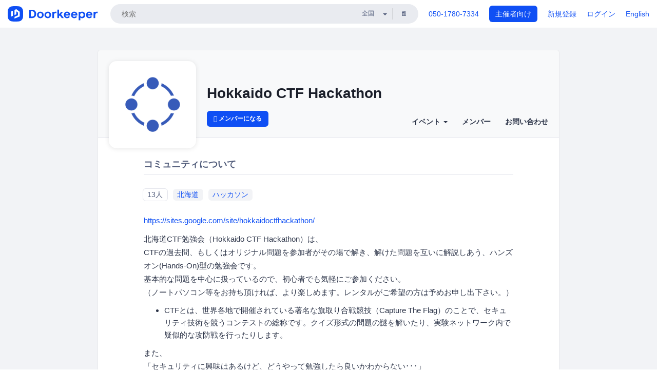

--- FILE ---
content_type: text/html; charset=utf-8
request_url: https://hokkaidoctfhackathon.doorkeeper.jp/
body_size: 6808
content:
<!DOCTYPE html>
<html lang='ja'>
<head>
<meta content='text/html;charset=UTF-8' http-equiv='content-type'>
<meta charset='utf-8'>
<meta content='IE=Edge,chrome=1' http-equiv='X-UA-Compatible'>
<meta content='width=device-width,initial-scale=1,maximum-scale=1,user-scalable=no' name='viewport'>
<meta content='telephone=no' name='format-detection'>
<meta content='195702240496602' property='fb:app_id'>
<title>
Hokkaido CTF Hackathon
 | Doorkeeper
</title>
<link rel="icon" type="image/x-icon" href="https://doorkeeper.jp/assets/favicon-2e40be8f198ee3cb97dccbfbb3959374981ae0164d4f349e1787ff5f4c336af8.ico" />
<link href='https://hokkaidoctfhackathon.doorkeeper.jp/' rel='canonical'>
<meta content='Hokkaido CTF Hackathon' property='og:title'>
<meta content='website' property='og:type'>
<meta content='https://doorkeeper.jp/assets/doorkeeper_logomark-brand@4x-9f1358ab3ea9afe8d1400cd9a82ef44848d795ac76207c88eb30c68b94980628.png' property='og:image'>
<meta content='https://hokkaidoctfhackathon.doorkeeper.jp/' property='og:url'>
<meta content='Doorkeeper' property='og:site_name'>
<meta name="twitter:card" content="summary">
<meta content='@doorkeeper_jp' name='twitter:site'>
<meta content='https://sites.google.com/site/hokkaidoctfhackathon/

北海道CTF勉強会（Hokkaido CTF Hackathon）は、
CTFの過去問、もしくはオリジナル問題を参加者がその場で解き、解けた問題を互いに解説しあう、ハンズオン(Hands-On)型の勉強会です。
基本的な問題を中心に扱っているので、初心者でも気軽にご参加ください。
（ノー...' name='twitter:description'>

<link rel="stylesheet" href="https://doorkeeper.jp/assets/fontawesome-6d53862a62d9076af1e6640213de3ab8114672a22f11aca4a0dd505304dea878.css" media="all" />
<link rel="stylesheet" href="https://doorkeeper.jp/assets/application-a7ca6442b36ff357134ea76775c81570b8873fe6fd80ba91fc22f78c56b3a689.css" media="all" />
<script src="https://doorkeeper.jp/assets/application-1c082e4d4428bb024ff379de01801b67c9e614217f5653cdf1dc3d215a8ac813.js"></script>
<script src="https://doorkeeper.jp/packs/js/app-774bc3e2b960369073bc.js" async="async"></script>
<link rel="stylesheet" href="https://doorkeeper.jp/packs/css/app-5989d222.css" async="async" media="screen" />
<meta name="csrf-param" content="authenticity_token" />
<meta name="csrf-token" content="1SkhQkNz+TvqSSzw3UNUm10MSDi9lXWWIxqLDaOtB1Odz44q+xcL4pWQQ0Azx28sDT2/pE7++Du5qMdh4VD10w==" />
<script async src="https://www.googletagmanager.com/gtag/js?id=UA-15834284-1"></script>
<script>
  window.dataLayer = window.dataLayer || [];
  function gtag(){dataLayer.push(arguments);}
  gtag('js', new Date());
  gtag('config', 'UA-15834284-1'); // Universal Analytics property.
 
    gtag('config', 'G-RCGBRG13Y4'); // Google Analytics 4 property.
  
</script>
<script async='' src='https://www.googletagmanager.com/gtag/js?id=G-RCGBRG13Y4'></script>
<script>
  window.dataLayer = window.dataLayer || []; 
  function gtag(){dataLayer.push(arguments);} 
  gtag('js', new Date()); 
  gtag('config', 'G-RCGBRG13Y4');
</script>
<script>
  (function(w,d,s,l,i) {
    w[l]=w[l]||[];
    w[l].push({'gtm.start': new Date().getTime(),event:'gtm.js'});
    var f=d.getElementsByTagName(s)[0],
    j=d.createElement(s),dl=l!='dataLayer'?'&l='+l:'';
    j.async=true;
    j.src='https://www.googletagmanager.com/gtm.js?id='+i+dl;
    f.parentNode.insertBefore(j,f);
  })(window,document,'script','dataLayer','GTM-PPDS423');
</script>

<link rel="preload" as="style" href="https://glass.io/integration/glass.min.css" onload="this.onload=null;this.rel='stylesheet'" />
<script>
  window.glassApiKey = 'eurZwW4nhD1V8etacAW83Att';
  var s = document.createElement("script");
  s.type = "text/javascript";
  s.async = true;
  s.src = "https://glass.io/integration/glass.min.js";
  function load() {
    Glass.init();
  }
  s.onload = load;
  document.head.appendChild(s);
</script>
<script type="text/javascript">!function(e,t,n){function a(){var e=t.getElementsByTagName("script")[0],n=t.createElement("script");n.type="text/javascript",n.async=!0,n.src="https://beacon-v2.helpscout.net",e.parentNode.insertBefore(n,e)}if(e.Beacon=n=function(t,n,a){e.Beacon.readyQueue.push({method:t,options:n,data:a})},n.readyQueue=[],"complete"===t.readyState)return a();e.attachEvent?e.attachEvent("onload",a):e.addEventListener("load",a,!1)}(window,document,window.Beacon||function(){});</script>
<script type="text/javascript">
  window.Beacon('init', '9329d34b-d6c4-4abc-8115-ed0066b505cb')
</script>

<script>
//<![CDATA[
      (function(e,b){if(!b.__SV){var a,f,i,g;window.mixpanel=b;a=e.createElement("script");
      a.type="text/javascript";a.async=!0;a.src=("https:"===e.location.protocol?"https:":"http:")+
      '//cdn.mxpnl.com/libs/mixpanel-2.2.min.js';f=e.getElementsByTagName("script")[0];
      f.parentNode.insertBefore(a,f);b._i=[];b.init=function(a,e,d){function f(b,h){
      var a=h.split(".");2==a.length&&(b=b[a[0]],h=a[1]);b[h]=function(){b.push([h].concat(
      Array.prototype.slice.call(arguments,0)))}}var c=b;"undefined"!==typeof d?c=b[d]=[]:
      d="mixpanel";c.people=c.people||[];c.toString=function(b){var a="mixpanel";"mixpanel"!==d&&(a+="."+d);
      b||(a+=" (stub)");return a};c.people.toString=function(){return c.toString(1)+".people (stub)"};
      i="disable track track_pageview track_links track_forms register register_once alias unregister identify name_tag set_config people.set people.set_once people.increment people.append people.track_charge people.clear_charges people.delete_user".split(" ");
      for(g=0;g<i.length;g++)f(c,i[g]); b._i.push([a,e,d])};b.__SV=1.2}})(document,window.mixpanel||[]);
      mixpanel.init("2d0a9fadc66f322337b0428d60907db5");

//]]>
</script></head>
<body>
<!-- Google Tag Manager (noscript) -->
<noscript>
<iframe height='0' src='https://www.googletagmanager.com/ns.html?id=GTM-PPDS423' style='display:none;visibility:hidden' width='0'></iframe>
</noscript>
<!-- End Google Tag Manager (noscript) -->

<header class='app-header'>
<div class='app-header-inner'>
<div class='app-header-brand'>
<a class="doorkeeper" href="https://www.doorkeeper.jp/"><img alt="Doorkeeper" src="https://doorkeeper.jp/assets/logo-966182d4b3e6dab86edb746a9f7681769fc3928fc73b2776bbf36e3bc18d2674.svg" /></a>
</div>
<div class='app-header-search'>
<form class="search-form form" role="search" action="https://www.doorkeeper.jp/events" accept-charset="UTF-8" method="get">
<div class='search-compact'>
<div class='search-compact-inner'>
<input type="text" name="q" id="q" value="" class="search-compact-field" placeholder="検索" />
<div class='search-compact-location'>
<select name="prefecture_id" id="prefecture_id" class="search-compact-dropdown"><option value="">全国</option><option value="hokkaido">北海道</option>
<option value="aomori">青森</option>
<option value="iwate">岩手</option>
<option value="miyagi">宮城</option>
<option value="akita">秋田</option>
<option value="yamagata">山形</option>
<option value="fukushima">福島</option>
<option value="ibaraki">茨城</option>
<option value="tochigi">栃木</option>
<option value="gunma">群馬</option>
<option value="saitama">埼玉</option>
<option value="chiba">千葉</option>
<option value="tokyo">東京</option>
<option value="kanagawa">神奈川</option>
<option value="niigata">新潟</option>
<option value="toyama">富山</option>
<option value="ishikawa">石川</option>
<option value="fukui">福井</option>
<option value="yamanashi">山梨</option>
<option value="nagano">長野</option>
<option value="gifu">岐阜</option>
<option value="shizuoka">静岡</option>
<option value="aichi">愛知</option>
<option value="mie">三重</option>
<option value="shiga">滋賀</option>
<option value="kyoto">京都</option>
<option value="osaka">大阪</option>
<option value="hyogo">兵庫</option>
<option value="nara">奈良</option>
<option value="wakayama">和歌山</option>
<option value="tottori">鳥取</option>
<option value="shimane">島根</option>
<option value="okayama">岡山</option>
<option value="hiroshima">広島</option>
<option value="yamaguchi">山口</option>
<option value="tokushima">徳島</option>
<option value="kagawa">香川</option>
<option value="ehime">愛媛</option>
<option value="kochi">高知</option>
<option value="fukuoka">福岡</option>
<option value="saga">佐賀</option>
<option value="nagasaki">長崎</option>
<option value="kumamoto">熊本</option>
<option value="oita">大分</option>
<option value="miyazaki">宮崎</option>
<option value="kagoshima">鹿児島</option>
<option value="okinawa">沖縄</option></select>
</div>
<div class='search-compact-submit'>
<button type="submit" class="search-compact-btn"><i class="fas fa-search"></i></button>
</div>
</div>
</div>
</form>


</div>
<div class='app-header-nav'>
<nav class='app-header-nav-list'>
<div class='app-header-nav-item'><a href="tel:8105017807334">050-1780-7334</a></div>
<div class='app-header-nav-item hidden-xxs'><a class="btn btn-primary btn-block" href="https://www.doorkeeper.jp/organizers?locale=ja">主催者向け</a></div>
<div class='app-header-nav-item hidden-xxs'><a href="https://manage.doorkeeper.jp/user/sign_up?continue=https%3A%2F%2Fhokkaidoctfhackathon.doorkeeper.jp%2F">新規登録</a></div>
<div class='app-header-nav-item'><a href="https://manage.doorkeeper.jp/user/sign_in?continue=https%3A%2F%2Fhokkaidoctfhackathon.doorkeeper.jp%2F">ログイン</a></div>
<div class='app-header-nav-item hidden-xxs'><a rel="nofollow" href="https://hokkaidoctfhackathon.doorkeeper.jp/?locale=en&amp;switch_locale=true">English</a></div>
<div class='app-header-search-mobile' style='margin-right: 0; margin-left: 20px;'>
<button id='mobile-search-btn'>
<i class="fas fa-search search-icon"></i>
<i class="fas fa-times close-icon"></i>
</button>
</div>
</nav>
</div>
</div>
</header>


<div class='content client-full-width'>
<div class='client-container'>
<div class='community-page'>

<div class='community-header community-header-large'>
<div class='community-header-inner'>
<div class='community-header-info'>
<div class='community-profile-picture'>
<a href="/"><img alt="Hokkaido CTF Hackathon" src="https://doorkeeper.jp/assets/group_logos/375BB9_normal-a4374a3885931334cba746065317a4ba1a58207c7f312e84b72fbecb5b565978.png" /></a>
</div>
<div class='community-header-large-wrap'>
<h4 class='community-title'>
<a href="/">Hokkaido CTF Hackathon</a>
</h4>
<div class='community-header-large-nav-wrap'>
<a class="btn btn-sm btn-add-community" href="/member/new"><i class="fas fa-plus"></i> メンバーになる</a>
<ul class='community-nav community-nav-top collapse'>
<li class='community-nav-item'>
<div class='dropdown'>
<a class='dropdown-toggle community-nav-link' data-toggle='dropdown' href='#' id='eventsDropdown'>
イベント
<span class='caret'></span>
</a>
<ul class='dropdown-menu'>
<li><a class="community-nav-link" href="/events/upcoming">開催予定イベント</a></li>
<li><a class="community-nav-link" href="/events/past">過去のイベント</a></li>
</ul>
</div>
</li>
<li class='community-nav-item'>
<a class="community-nav-link" href="/members">メンバー</a>
</li>
<li class='community-nav-item'>
<a class="community-nav-link" href="/contact/new">お問い合わせ
</a></li>
</ul>
</div>
</div>
</div>
</div>
</div>


<div class='community-content'>
<div class='community-block'>
<div class='community-container'>
<h4 class='community-section-title'>コミュニティについて</h4>
<ul class='list-inline group-home-metadata'>
<li>
<a class="label label-full community-members-count" href="/members">13人</a>
</li>
<li>
<a class="label label-full label-link" href="https://www.doorkeeper.jp/prefectures/hokkaido">北海道</a>
</li>
<li>
<a class="label label-link label-full" href="https://www.doorkeeper.jp/topics/hackathon">ハッカソン</a>
</li>
</ul>
<div class='processed-markdown'><p><a href="https://sites.google.com/site/hokkaidoctfhackathon/" rel="nofollow">https://sites.google.com/site/hokkaidoctfhackathon/</a></p>

<p>北海道CTF勉強会（Hokkaido CTF Hackathon）は、<br>
CTFの過去問、もしくはオリジナル問題を参加者がその場で解き、解けた問題を互いに解説しあう、ハンズオン(Hands-On)型の勉強会です。<br>
基本的な問題を中心に扱っているので、初心者でも気軽にご参加ください。<br>
（ノートパソコン等をお持ち頂ければ、より楽しめます。レンタルがご希望の方は予めお申し出下さい。）</p>

<ul>
<li>CTFとは、世界各地で開催されている著名な旗取り合戦競技（Capture The Flag）のことで、セキュリティ技術を競うコンテストの総称です。クイズ形式の問題の謎を解いたり、実験ネットワーク内で疑似的な攻防戦を行ったりします。</li>
</ul>

<p>また、<br>
「セキュリティに興味はあるけど、どうやって勉強したら良いかわからない･･･」<br>
「最近、サイバー攻撃/犯罪とかよく聞くけど、対策ってどうすれば良いの？」<br>
等のCTF（技術的な内容）以外にも、上記のような方を対象にしたテーマも取り扱っています。</p>
</div>
</div>
</div>
<div class='community-block'>
<div class='community-container'>
<h4 class='community-section-title'>過去のイベント</h4>
<div class='global-event-list'>
<div class='global-event-list-day'>
<div class='global-event-list-date-header'>2014-06-28（土）</div>
<div class='global-event-list-date-wrapper'><div class='calendar-block-date'>
<div class='weekday-wrap weekday-wrap-past'>
<div class='weekday'>土</div>
</div>
<div class='day-wrap'>
<div class='month'>6月</div>
<div class='day'>28</div>
</div>
</div>
</div>
<div class='global-event-list-events-that-day'><div class='global-event events-list'>
<time>14:00</time>
<div class='events-list-items-wrap'>
<div class='events-list-text-wrap'>
<div class='client-event-registration-status'>
<label class='label label-danger'>受付終了</label>
<span class='events-list-item-current-registred'>6人の参加者</span>
</div>
<div class='events-list-item-title'>
<h3>
<a href="https://hokkaidoctfhackathon.doorkeeper.jp/events/12397"><span>#04 Hokkaido CTF Hackathon</span>
</a></h3>
</div>
<div class='events-list-item-meta'>
<time class='events-list-item-time'>
<span class='events-list-item-time-date'>2014年6月28日</span>
14:00 - 18:00
</time>
<div class='events-list-item-meta'>
<div class='events-list-item-venue'>
<a class="label label-link" href="https://www.doorkeeper.jp/prefectures/hokkaido">北海道</a>
<span>札幌市中央区北1条東1丁目6-5 札幌イーストスクエア 6階　</span>
<span>株式会社インフィニットループ</span>
</div>
</div>
</div>
</div>
</div>
</div>
</div>
</div>
</div>


</div>
</div>

</div>
</div>
</div>
</div>

<footer class='app-footer compact-footer'>
<div class='app-footer-inner'>
<div class='app-footer-block'>
<ul>
<li><a href="/contact/new">主催者にお問い合わせ</a></li>
<li><a href="https://support.doorkeeper.jp/collection/5-collection">ヘルプ</a></li>
<li><a href="https://www.doorkeeper.jp/terms">利用規約</a></li>
<li><a href="https://www.doorkeeper.jp/privacy">プライバシーポリシー</a></li>
<li><a href="https://www.doorkeeper.jp/report_copyright_infringment">著作権侵害の報告について</a></li>
<li><a rel="nofollow" href="?locale=en&amp;switch_locale=true">English</a></li>
</ul>
Powered by
<a href="https://www.doorkeeper.jp/">Doorkeeper</a>
</div>
</div>
</footer>

<div id='jstemplates'></div>

<div class='modal fade' id='modal_overlay' role='dialog' tabindex='-1'>
<div class='modal-dialog'>
<div class='modal-content'>
<div class='unloaded-state'>
<div class="modal-header"><button type="button" class="close" data-dismiss="modal" aria-label="Close"><span aria-hidden="true">&times;</span></button><h4 class="modal-title">送信中...</h4></div>
<div class='modal-body'>
<div class='text-center'>
<i class="fas fa-sync fa-spin fa-4x"></i>
</div>
</div>
<div class='modal-footer'>
<a class='btn btn-default' data-dismiss='modal' href='#'>閉じる</a>
</div>
</div>
<div class='loaded-state'></div>
</div>
</div>
</div>

<script>
  mixpanel.register_once({
    'First URL': 'https://hokkaidoctfhackathon.doorkeeper.jp/'
  });
</script>
<script>
//<![CDATA[
mixpanel.track("Public Group Page", {"locale":"ja","user_signed_in":false,"group_subdomain":"hokkaidoctfhackathon","group_id":3262});
//]]>
</script></body>
</html>



--- FILE ---
content_type: image/svg+xml
request_url: https://doorkeeper.jp/assets/logo-966182d4b3e6dab86edb746a9f7681769fc3928fc73b2776bbf36e3bc18d2674.svg
body_size: 1618
content:
<svg width="211" height="36" viewBox="0 0 211 36" fill="none" xmlns="http://www.w3.org/2000/svg">
<path fill-rule="evenodd" clip-rule="evenodd" d="M10.8555 0.246505C5.12351 0.577895 0.577895 5.12351 0.246505 10.8556C0.10478 13.307 0 15.8473 0 18C0 20.1527 0.10478 22.693 0.246505 25.1445C0.577895 30.8765 5.12351 35.4221 10.8556 35.7535C13.307 35.8952 15.8473 36 18 36C20.1527 36 22.693 35.8952 25.1445 35.7535C30.8765 35.4221 35.4221 30.8765 35.7535 25.1444C35.8952 22.693 36 20.1527 36 18C36 15.8473 35.8952 13.307 35.7535 10.8555C35.4221 5.12351 30.8765 0.577895 25.1444 0.246505C22.693 0.10478 20.1527 0 18 0C15.8473 0 13.307 0.10478 10.8555 0.246505ZM16 29L28 24V13L20 7L16 8.78876V20.8372L20 19V12L24 15V21.5L16 25V29ZM12 22.6604L8 24.5V12.5L12 10.6314V22.6604ZM115.953 27.88H119.873V23.54L121.665 21.636L126.145 27.88H130.905L124.325 18.752L129.561 13.096H124.969L119.873 18.696V8H115.953V27.88ZM56.664 27.88H50V8.28H56.664C62.74 8.28 66.464 12.256 66.464 18.08C66.464 23.904 62.74 27.88 56.664 27.88ZM54.032 11.864V24.296H56.72C60.332 24.296 62.432 21.804 62.432 18.08C62.432 14.356 60.332 11.864 56.72 11.864H54.032ZM83.987 20.488C83.987 24.688 80.795 28.16 76.203 28.16C71.611 28.16 68.419 24.688 68.419 20.488C68.419 16.316 71.611 12.816 76.203 12.816C80.795 12.816 83.987 16.316 83.987 20.488ZM72.339 20.488C72.339 23.344 73.879 24.912 76.203 24.912C78.527 24.912 80.067 23.344 80.067 20.488C80.067 17.66 78.527 16.064 76.203 16.064C73.879 16.064 72.339 17.66 72.339 20.488ZM93.5531 28.16C98.1451 28.16 101.337 24.688 101.337 20.488C101.337 16.316 98.1451 12.816 93.5531 12.816C88.9611 12.816 85.7691 16.316 85.7691 20.488C85.7691 24.688 88.9611 28.16 93.5531 28.16ZM93.5531 24.912C91.2291 24.912 89.6891 23.344 89.6891 20.488C89.6891 17.66 91.2291 16.064 93.5531 16.064C95.8771 16.064 97.4171 17.66 97.4171 20.488C97.4171 23.344 95.8771 24.912 93.5531 24.912ZM108.327 14.664C109.195 13.46 110.455 12.816 112.135 12.816C112.723 12.816 113.255 12.928 113.647 13.068V16.652C112.975 16.344 112.303 16.232 111.687 16.232C109.307 16.232 107.963 18.024 107.963 21.272V27.88H104.071V13.096H107.655L108.327 14.664ZM145.011 24.968C143.723 27.012 141.399 28.16 138.515 28.16C135.183 28.16 131.011 26.032 131.011 20.488C131.011 16.596 133.643 12.816 138.487 12.816C143.583 12.816 145.963 16.568 145.963 20.46V21.832H134.819C135.183 23.904 136.583 24.968 138.515 24.968C140.223 24.968 141.259 24.296 142.043 23.064L145.011 24.968ZM138.571 16.008C136.863 16.008 135.575 16.876 134.959 18.752H142.071C141.679 17.156 140.503 16.008 138.571 16.008ZM155.264 28.16C158.148 28.16 160.472 27.012 161.76 24.968L158.792 23.064C158.008 24.296 156.972 24.968 155.264 24.968C153.332 24.968 151.932 23.904 151.568 21.832H162.712V20.46C162.712 16.568 160.332 12.816 155.236 12.816C150.392 12.816 147.76 16.596 147.76 20.488C147.76 26.032 151.932 28.16 155.264 28.16ZM151.708 18.752C152.324 16.876 153.612 16.008 155.32 16.008C157.252 16.008 158.428 17.156 158.82 18.752H151.708ZM169.52 14.44C170.416 13.488 171.816 12.816 173.804 12.816C178.116 12.816 180.944 16.036 180.944 20.46C180.944 24.884 178.116 28.16 173.804 28.16C171.816 28.16 170.304 27.572 169.38 26.424V32.92H165.46V13.096H168.988L169.52 14.44ZM169.072 20.46C169.072 22.84 170.416 24.912 173.048 24.912C175.68 24.912 177.024 22.84 177.024 20.46C177.024 18.08 175.68 16.064 173.048 16.064C170.416 16.064 169.072 18.08 169.072 20.46ZM190.237 28.16C193.121 28.16 195.445 27.012 196.733 24.968L193.765 23.064C192.981 24.296 191.945 24.968 190.237 24.968C188.305 24.968 186.905 23.904 186.541 21.832H197.685V20.46C197.685 16.568 195.305 12.816 190.209 12.816C185.365 12.816 182.733 16.596 182.733 20.488C182.733 26.032 186.905 28.16 190.237 28.16ZM186.681 18.752C187.297 16.876 188.585 16.008 190.293 16.008C192.225 16.008 193.401 17.156 193.793 18.752H186.681ZM204.69 14.664C205.558 13.46 206.818 12.816 208.498 12.816C209.086 12.816 209.618 12.928 210.01 13.068V16.652C209.338 16.344 208.666 16.232 208.05 16.232C205.67 16.232 204.326 18.024 204.326 21.272V27.88H200.434V13.096H204.018L204.69 14.664Z" fill="#0F4FF4"/>
</svg>
